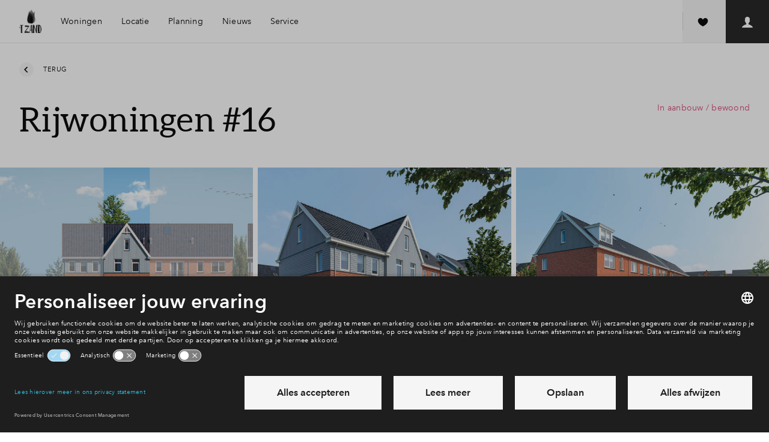

--- FILE ---
content_type: text/javascript
request_url: https://www.nieuwbouw-tzandnoord.nl/frontend/hestia/assets/js/chunks/877.665375a8ecdaaef39782.js
body_size: 1897
content:
"use strict";(self.webpackChunkfrontend_setup=self.webpackChunkfrontend_setup||[]).push([[877],{2877:(e,t,r)=>{r.r(t);var n=r(9490),a=r(7995),i=r(1856),s=r(3352),o=r(8248),c=r(5696),u=r(5044),l=r(6466);const ctaActionNetherlands=(e,t,r)=>{const{status:n}=e,{status:a}=t||{};if(t)switch(n){case"InPreparation":return"requestLeadFormNetherlands";case"OnSale":case"ForRent":switch(a){case"AssigningOn":case"Available":case"InOption":{const n=((e,t)=>{const{status:r,allocationDate:n,saleStartDate:a,saleEndDate:i}=e,{availabilityStatus:o,numberOfReserveCandidates:c}=t||{};if("OnSale"===r&&(!a||(0,s._M)(a)))switch(o){case"Available":return i&&!(0,s._M)(i)?"registerPreference":n&&!(0,s._M)(n)||c&&c>0?"becomeReserveCandidate":"requestOption";case"InOption":if(i&&(0,s._M)(i))return"becomeReserveCandidate"}})(e,t);return n||(r?"signup":"requestLeadFormNetherlands")}case"Rented":case"Sold":case"Reserved":return"returnToOverview"}return;case"Rented":case"Sold":return"returnToOverview"}else switch(n){case"InPreparation":return"requestLeadFormNetherlands";case"OnSale":case"ForRent":return"returnToOverview"}},ctaLabelForAction=(e,t)=>{let r="";switch(t){case"hasPreference":r=d.registerPreference.completed;break;case"isReserveCandidate":r=d.becomeReserveCandidate.completed;break;case"hasOption":r=d.requestOption.completed;break;default:r=d[e][t?"completed":"initial"]||""}return(0,u.WU)(r)},d={requestLeadFormNetherlands:{initial:"cta_RegisterForProjectPhase",completed:"cta_SubscribedToProjectPhase"},requestLeadFormGermany:{initial:"cta_IAmInterested",completed:"cta_ShownInterest"},registerPreference:{initial:"cta_GivePreference",completed:"cta_HasPreference"},requestOption:{initial:"cta_RequestOption",completed:"cta_HasOption"},becomeReserveCandidate:{initial:"cta_WaitingList",completed:"cta_IsReserveCandidate"},returnToOverview:{initial:"cta_ViewAvailableRange"},signup:{initial:"cta_Signup"}};function ownKeys(e,t){var r=Object.keys(e);if(Object.getOwnPropertySymbols){var n=Object.getOwnPropertySymbols(e);t&&(n=n.filter(function(t){return Object.getOwnPropertyDescriptor(e,t).enumerable})),r.push.apply(r,n)}return r}function _defineProperty(e,t,r){return(t=function _toPropertyKey(e){var t=function _toPrimitive(e,t){if("object"!=typeof e||!e)return e;var r=e[Symbol.toPrimitive];if(void 0!==r){var n=r.call(e,t||"default");if("object"!=typeof n)return n;throw new TypeError("@@toPrimitive must return a primitive value.")}return("string"===t?String:Number)(e)}(e,"string");return"symbol"==typeof t?t:t+""}(t))in e?Object.defineProperty(e,t,{value:r,enumerable:!0,configurable:!0,writable:!0}):e[t]=r,e}const p="is-loading",HouseDetailpageCta=({element:e})=>{const[t]=(0,n.v9)("projectPhaseId",""),[r]=(0,n.v9)("propertyTypeId",""),[u]=(0,n.v9)("constructionNumberId",null),[d]=(0,n.v9)("housingOverviewUrl",null),[b]=(0,n.v9)("startSaleUrl",null);let v,f;async function render(){if(!v)return;const{action:n,flow:s}=((e,t,r)=>{const n=(0,l.H)()?ctaActionNetherlands(e,t,r):((e,t)=>{const{status:r}=e,{status:n}=t||{};return["InPreparation","OnSale"].includes(r||"")&&"Sold"!==n?"requestLeadFormGermany":"returnToOverview"})(e,t);switch(n){case"requestLeadFormGermany":case"requestLeadFormNetherlands":return{action:n,flow:"subscription"};case"registerPreference":case"becomeReserveCandidate":case"requestOption":case"signup":return{action:n,flow:"vkk"};case"returnToOverview":return{action:n,flow:"overview"}}})(v,f,b)||{};if(n)switch(s){case"subscription":await async function renderSubscriptionFlow(n){const s=(0,o.wz)(t),c=await ctaLabelForAction(n,s),l=function _objectSpread(e){for(var t=1;t<arguments.length;t++){var r=null!=arguments[t]?arguments[t]:{};t%2?ownKeys(Object(r),!0).forEach(function(t){_defineProperty(e,t,r[t])}):Object.getOwnPropertyDescriptors?Object.defineProperties(e,Object.getOwnPropertyDescriptors(r)):ownKeys(Object(r)).forEach(function(t){Object.defineProperty(e,t,Object.getOwnPropertyDescriptor(r,t))})}return e}({"property-type-id":`${r}`},u&&{"construction-number-id":`${u}`});e.innerHTML="",e.append((0,a.h)(i.zx,{label:c,disabled:s,loadableModal:"lead-form",attr:{"data-attributes":JSON.stringify(l)}}))}(n);break;case"vkk":await async function renderVkkFlow(t){const r=await ctaLabelForAction(t,!1),n=(0,a.h)(i.bx,{label:r,url:b,hasLoading:!0});if(e.innerHTML="",e.append(n),(0,c.jl)()){n.classList.add(p);const e=await(0,c.Sd)(u);if(e&&"none"!==e){n.querySelector(".button__label").innerHTML=await ctaLabelForAction(t,e),n.setAttribute("disabled","disabled")}n.classList.remove(p)}}(n);break;case"overview":await async function renderBackToOverview(){e.innerHTML="",e.append((0,a.h)(i.bx,{label:await ctaLabelForAction("returnToOverview"),url:d}))}()}}return o.or.subscribe(render,["projectPhases"]),(0,n.N_)(async()=>{const e=await s._n.getData(window.__ENVIRONMENT_DETAILS__.areaId);v=e.projectPhases.find(({id:e})=>e===t),f=e.constructionNumbers.find(({id:e})=>e===u),render()}),(0,a.h)("span",null)};HouseDetailpageCta.props={projectPhaseId:{type:String},propertyTypeId:{type:String},constructionNumberId:{type:String},housingOverviewUrl:{type:String},startSaleUrl:{type:String}},(0,n.Nk)("house-detailpage-cta",HouseDetailpageCta)}}]);
//# sourceMappingURL=877.665375a8ecdaaef39782.js.map